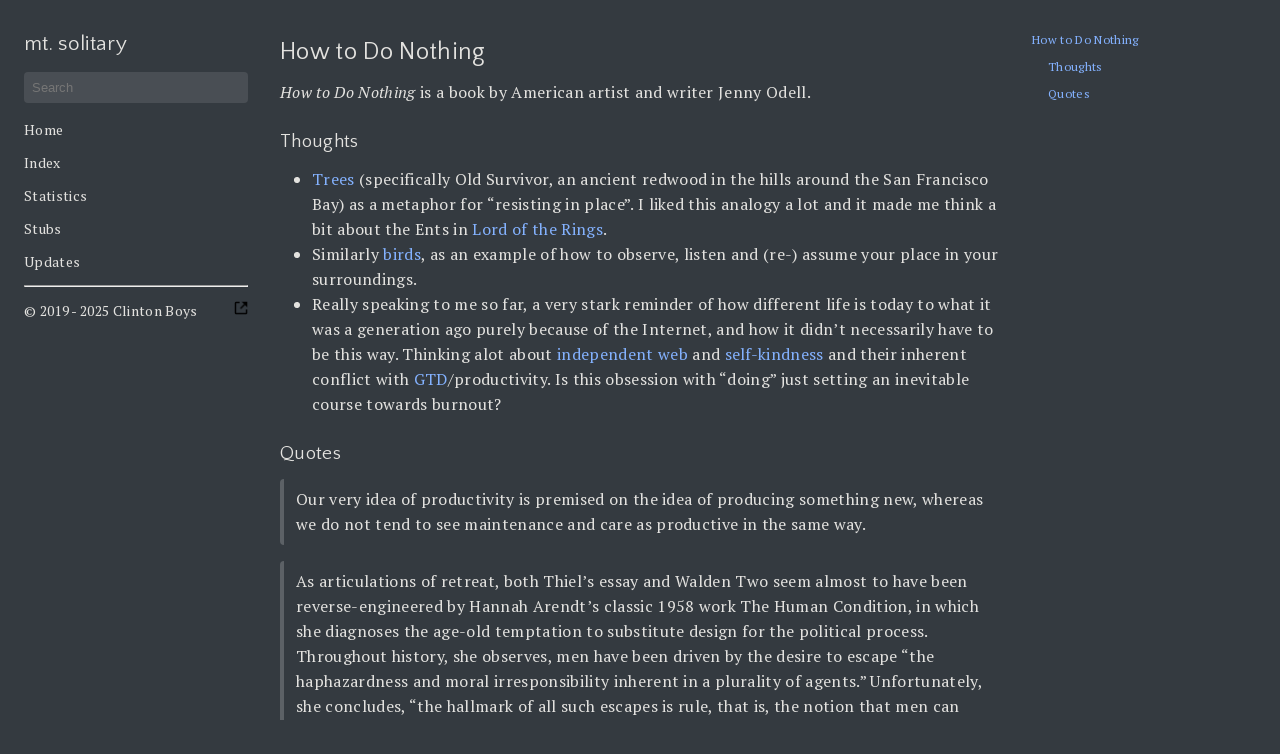

--- FILE ---
content_type: text/html; charset=utf-8
request_url: https://www.mtsolitary.com/20210920230331-how-to-do-nothing/
body_size: 3881
content:
<!DOCTYPE html>
<html lang="en" dir="ltr">

<head>
  <meta name="generator" content="Hugo 0.117.0">
  <meta charset="UTF-8">
<meta name="viewport" content="width=device-width, initial-scale=1.0">
<meta name="theme-color" content="#343A40">
<meta name="description" content="">
<meta name="google-site-verification" content="5eWz2VxKDHPimQ5IkcX8Qioh1rmP0FRkskrRXpb9n3o" /><meta property="og:title" content="How to Do Nothing" />
<meta property="og:description" content="How to Do Nothing # How to Do Nothing is a book by American artist and writer Jenny Odell.
Thoughts # Trees (specifically Old Survivor, an ancient redwood in the hills around the San Francisco Bay) as a metaphor for &ldquo;resisting in place&rdquo;. I liked this analogy a lot and it made me think a bit about the Ents in Lord of the Rings. Similarly birds, as an example of how to observe, listen and (re-) assume your place in your surroundings." />
<meta property="og:type" content="article" />
<meta property="og:url" content="https://www.mtsolitary.com/20210920230331-how-to-do-nothing/" /><meta property="og:image" content="https://www.mtsolitary.com/thumbnail.png"/><meta property="article:section" content="" />

<meta property="article:modified_time" content="2025-05-18T09:21:06+01:00" />
<title>How to Do Nothing | mt. solitary</title>
<link rel="manifest" href="/manifest.json">
<link rel="icon" href="/favicon.png" type="image/x-icon">
<link rel="stylesheet" href="/book.min.2dc0dbaa68ec302e738d285b1073b528ee032c053c0f83056cf217043d688285.css" integrity="sha256-LcDbqmjsMC5zjShbEHO1KO4DLAU8D4MFbPIXBD1ogoU=">
<script defer src="/en.search.min.dd758c624932514234029b4ac73540b828f0fb174d4ea4c3655af59726aa8ee8.js" integrity="sha256-3XWMYkkyUUI0AptKxzVAuCjw&#43;xdNTqTDZVr1lyaqjug="></script>
<!--
Made with Book Theme
https://github.com/alex-shpak/hugo-book
-->

  
  


  
  
    
    
    
    
  
    
    
    
    
  
    
    
    
    
  
    
    
    
    
  
    
    
    
    
  
  
  <link href="//fonts.googleapis.com/css?family=Fira+Code:400,700|Open+Sans:400,400i,700,700i|PT+Serif:400,400i,700,700i|Quattrocento+Sans:400,400i,700,700i|Montserrat:400,400i,700,700i" rel="stylesheet">


</head>

<body dir="ltr">
  <input type="checkbox" class="hidden toggle" id="menu-control" />
  <input type="checkbox" class="hidden toggle" id="toc-control" />
  <main class="container flex">
    <aside class="book-menu">
      <div class="book-menu-content">
        
  <nav>
<h2 class="book-brand">
  <a href="/"><span>mt. solitary</span>
  </a>
</h2>


<div class="book-search">
  <input type="text" id="book-search-input" placeholder="Search" aria-label="Search" maxlength="64" data-hotkeys="s/" />
  <div class="book-search-spinner hidden"></div>
  <ul id="book-search-results"></ul>
</div>











  <ul>
<li><style>
a.external {
    background: url('/images/external.png') no-repeat 100% 0;
    background-size: 14px 14px;
    padding-right: 16px;
}
</style><a href="/">Home</a></li>
<li><style>
a.external {
    background: url('/images/external.png') no-repeat 100% 0;
    background-size: 14px 14px;
    padding-right: 16px;
}
</style><a href="/all-posts/">Index</a></li>
<li><style>
a.external {
    background: url('/images/external.png') no-repeat 100% 0;
    background-size: 14px 14px;
    padding-right: 16px;
}
</style><a href="/summary/">Statistics</a></li>
<li><style>
a.external {
    background: url('/images/external.png') no-repeat 100% 0;
    background-size: 14px 14px;
    padding-right: 16px;
}
</style><a href="/stubs/">Stubs</a></li>
<li><style>
a.external {
    background: url('/images/external.png') no-repeat 100% 0;
    background-size: 14px 14px;
    padding-right: 16px;
}
</style><a href="/recent-updates/">Updates</a></li>
</ul>
<hr>
<ul>
<li><style>
a.external {
    background: url('/images/external.png') no-repeat 100% 0;
    background-size: 14px 14px;
    padding-right: 16px;
}
</style><a href="http://www.clintonboys.com/" target="_blank" rel="noopener" class="external">© 2019 - 2025 Clinton Boys</a>
<!-- raw HTML omitted --></li>
</ul>










</nav>




  <script>(function(){var e=document.querySelector("aside.book-menu nav");addEventListener("beforeunload",function(){localStorage.setItem("menu.scrollTop",e.scrollTop)}),e.scrollTop=localStorage.getItem("menu.scrollTop")})()</script>


 
      </div>
    </aside>

    <div class="book-page">
      <header class="book-header">
        
  <script type="text/javascript" src="https://cdn.jsdelivr.net/npm/mathjax@3/es5/tex-chtml.js"></script>

<script data-goatcounter="https://mtsolitary.goatcounter.com/count"
        async src="//gc.zgo.at/count.js"></script>


  
  <link href="//fonts.googleapis.com/css?family=Roboto:300,400,700" rel="stylesheet">



<div class="flex align-center justify-between">
  <label for="menu-control">
    <img src="/svg/menu.svg" class="book-icon" alt="Menu" />
  </label>

  <label for="toc-control">
    
    <img src="/svg/toc.svg" class="book-icon" alt="Table of Contents" />
    
  </label>
</div>


  
  <aside class="hidden clearfix">
    
  
<nav id="TableOfContents">
  <ul>
    <li><a href="#how-to-do-nothing">How to Do Nothing</a>
      <ul>
        <li><a href="#thoughts">Thoughts</a></li>
        <li><a href="#quotes">Quotes</a></li>
      </ul>
    </li>
  </ul>
</nav>



  </aside>
  
 
      </header>

      
      
  <article class="markdown"><h2 id="how-to-do-nothing">
  How to Do Nothing
  <a class="anchor" href="#how-to-do-nothing">#</a>
</h2>
<p><em>How to Do Nothing</em> is a book by American artist and writer Jenny Odell.</p>
<h3 id="thoughts">
  Thoughts
  <a class="anchor" href="#thoughts">#</a>
</h3>
<ul>
<li><style>
a.external {
    background: url('/images/external.png') no-repeat 100% 0;
    background-size: 14px 14px;
    padding-right: 16px;
}
</style><a href="/20210921095144-trees/">Trees</a> (specifically Old Survivor, an ancient redwood in the hills around the San Francisco Bay) as a metaphor for &ldquo;resisting in place&rdquo;. I liked this analogy a lot and it made me think a bit about the Ents in <style>
a.external {
    background: url('/images/external.png') no-repeat 100% 0;
    background-size: 14px 14px;
    padding-right: 16px;
}
</style><a href="/20210921095401-tolkien/">Lord of the Rings</a>.</li>
<li>Similarly <style>
a.external {
    background: url('/images/external.png') no-repeat 100% 0;
    background-size: 14px 14px;
    padding-right: 16px;
}
</style><a href="/20210715081525-birds/">birds</a>, as an example of how to observe, listen and (re-) assume your place in your surroundings.</li>
<li>Really speaking to me so far, a very stark reminder of how different life is today to what it was a generation ago purely because of the Internet, and how it didn&rsquo;t necessarily have to be this way. Thinking alot about <style>
a.external {
    background: url('/images/external.png') no-repeat 100% 0;
    background-size: 14px 14px;
    padding-right: 16px;
}
</style><a href="/20210302194607-independent-web/">independent web</a> and <style>
a.external {
    background: url('/images/external.png') no-repeat 100% 0;
    background-size: 14px 14px;
    padding-right: 16px;
}
</style><a href="/20210220150446-self-kindness/">self-kindness</a> and their inherent conflict with <style>
a.external {
    background: url('/images/external.png') no-repeat 100% 0;
    background-size: 14px 14px;
    padding-right: 16px;
}
</style><a href="/20210223202107-gtd/">GTD</a>/productivity. Is this obsession with &ldquo;doing&rdquo; just setting an inevitable course towards burnout?</li>
</ul>
<h3 id="quotes">
  Quotes
  <a class="anchor" href="#quotes">#</a>
</h3>
<blockquote>
<p>Our very idea of productivity is premised on the idea of producing something new, whereas we do not tend to see maintenance and care as productive in the same way.</p>
</blockquote>
<!-- raw HTML omitted -->
<blockquote>
<p>As articulations of retreat, both Thiel’s essay and Walden Two seem almost to have been reverse-engineered by Hannah Arendt’s classic 1958 work The Human Condition, in which she diagnoses the age-old temptation to substitute design for the political process. Throughout history, she observes, men have been driven by the desire to escape “the haphazardness and moral irresponsibility inherent in a plurality of agents.” Unfortunately, she concludes, “the hallmark of all such escapes is rule, that is, the notion that men can lawfully and politically live together only when some are entitled to command and the others forced to obey.</p>
</blockquote>
<!-- raw HTML omitted -->
<blockquote>
<p>Writing about Walden Two, psychology professor Susan X. Day observes an unrealistic absence of friend groups or pairs among the people in the novel, even though this phenomenon is so natural that it occurs in other animals and “proceeds inevitably from the differentiation of individuals.</p>
</blockquote>
<!-- raw HTML omitted -->
<blockquote>
<p>To stand apart is to take the view of the outsider without leaving, always oriented toward what it is you would have left. It means not fleeing your enemy, but knowing your enemy, which turns out not to be the world—contemptus mundi—but the channels through which you encounter it day to day. It also means giving yourself the critical break that media cycles and narratives will not, allowing yourself to believe in another world while living in this one.</p>
</blockquote>
<!-- raw HTML omitted -->
<blockquote>
<p>In a 2012 interview, Hsieh says that he is not an endurance artist, yet he also says that the most important word to him is “will.” This makes sense if we accept that Cage Piece is less a feat of endurance than an experiment. In the interview, Hsieh, who was preoccupied with time and survival, described the process by which people fill up their time in an attempt to fill their lives with meaning. He was earnestly interested in the opposite: What would happen if he emptied everything out? His search for this answer occasioned the experiment’s many harsh “controls”—for it to work, it needed to be pure. “I brought my isolation to the public while still preserving the quality of it,” he said.</p>
</blockquote>
</article>
 
      

      <footer class="book-footer">
        
  
    


   

   

   

   

   

   

   

   

   

   

   

   

   

   

   

   

   

   

   

   

   

   

   

   

   

   

   

   

   

   

   

   
      
   

   

   

   

   

   

   

   

   

   

   

   

   

   

   

   

   

   

   

   

   

   

   

   

   

   

   

   

   

   

   

   

   

   

   

   

   

   

   

   

   

   

   

   

   

   

   

   

   

   

   

   

   

   

   

   

   

   

   

   

   

   

   

   

   

   

   

   

   

   

   

   

   

   

   

   

   

   

   

   

   

   

   

   

   

   

   

   

   

   

   

   

   

   

   

   

   

   

   

   

   

   

   

   

   

   

   

   

   

   

   

   

   

   

   

   

   

   

   

   

   

   

   

   

   

   

   

   

   

   

   

   

   

   

   

   

   

   

   

   

   

   

   

   

   

   

   

   

   

   

   

   

   

   

   

   

   

   

   

   

   

   

   

   

   

   

   

   

   

   

   

   

   

   

   

   

   

   

   

   

   

   

   

   

   

   

   

   

   

   

   

   

   

   

   

   

   

   

   

   

   

   

   

   

   

   

   

   

   

   

   

   

   

   

   

   

   

   

   

   

   

   

   

   

   

   

   

   

   

   

   

   

   

   

   

   

   

   

   

   

   

   

   

   

   

   

   

   

   

   

   

   

   

   

   

   

   

   

   

   

   

   

   

   

   

   

   

   

   

   

   

   

   

   

   

   

   

   

   

   

   

   

   

   

   

   

   

   

   

   

   

   

   

   

   

   

   

   

   

   

   

   

   

   

   

   

   

   


<div class="bl-section">
<h2>Links to this note</h2>
<div class="backlinks">
<ul>
       
<li><a href="/20210219111800-books/">Books</a></li>
       
</ul>
</div>
</div>



<div class="flex flex-wrap justify-between">





</div>

 
        
      </footer>

      
  
  <div class="book-comments">

</div>
  
 

      <label for="menu-control" class="hidden book-menu-overlay"></label>
    </div>

    
    <aside class="book-toc">
      <div class="book-toc-content">
        
  
<nav id="TableOfContents">
  <ul>
    <li><a href="#how-to-do-nothing">How to Do Nothing</a>
      <ul>
        <li><a href="#thoughts">Thoughts</a></li>
        <li><a href="#quotes">Quotes</a></li>
      </ul>
    </li>
  </ul>
</nav>


 
      </div>
    </aside>
    
  </main>

  
</body>

</html>












